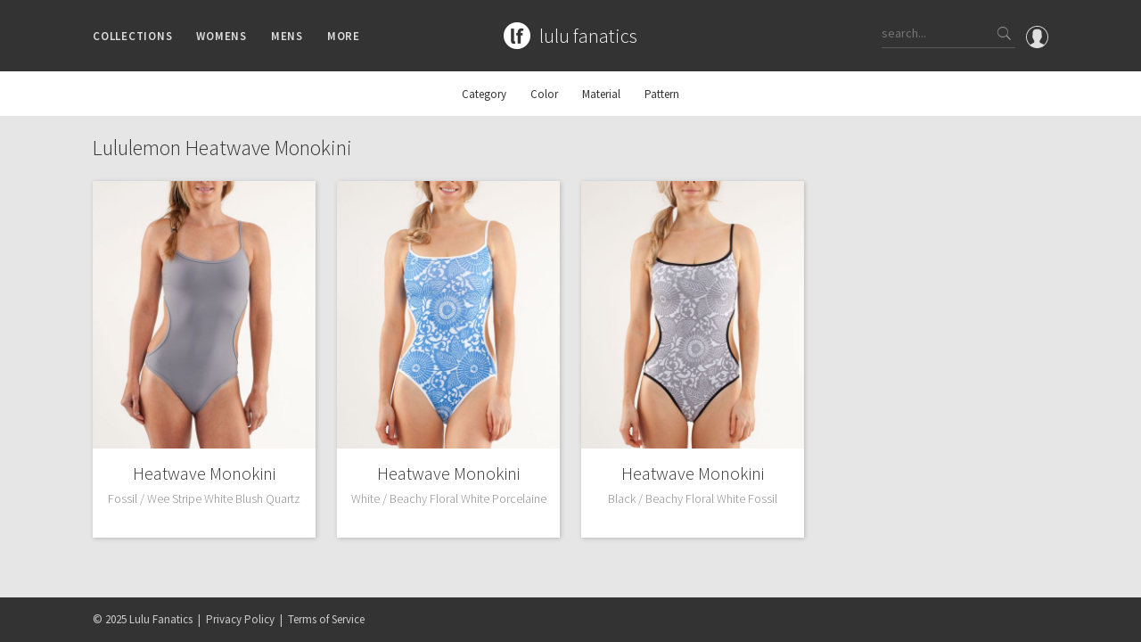

--- FILE ---
content_type: text/html; charset=utf-8
request_url: https://www.lulufanatics.com/collection/3011/lululemon-heatwave-monokini
body_size: 57946
content:
<!DOCTYPE html>
<html lang="en">
<head prefix="og: http://ogp.me/ns#">
	<meta charset="UTF-8">
	<title>Lululemon Heatwave Monokini - lulu fanatics</title>
	<meta name="viewport" content="width=device-width, initial-scale=1, maximum-scale=1.0, minimum-scale=1.0, user-scalable=no"/>
	<meta name="format-detection" content="telephone=no"/>
	<meta property="fb:app_id" content="432027313547318" />
	<meta property="og:title" content="Lululemon Heatwave Monokini - lulu fanatics"/>
	
	<meta property="og:site_name" content="lulu fanatics"/>
	<meta property="og:type" content="website"/>
	<meta property="og:image" content="https://storage.googleapis.com/lulu-fanatics/misc/fb-mark-only.jpg"/>
	
	
	
	<link rel="apple-touch-icon" sizes="57x57" href="/apple-icon-57x57.png">
	<link rel="apple-touch-icon" sizes="60x60" href="/apple-icon-60x60.png">
	<link rel="apple-touch-icon" sizes="72x72" href="/apple-icon-72x72.png">
	<link rel="apple-touch-icon" sizes="76x76" href="/apple-icon-76x76.png">
	<link rel="apple-touch-icon" sizes="114x114" href="/apple-icon-114x114.png">
	<link rel="apple-touch-icon" sizes="120x120" href="/apple-icon-120x120.png">
	<link rel="apple-touch-icon" sizes="144x144" href="/apple-icon-144x144.png">
	<link rel="apple-touch-icon" sizes="152x152" href="/apple-icon-152x152.png">
	<link rel="apple-touch-icon" sizes="180x180" href="/apple-icon-180x180.png">
	<link rel="icon" type="image/png" sizes="192x192"  href="/android-icon-192x192.png">
	<link rel="icon" type="image/png" sizes="32x32" href="/favicon-32x32.png">
	<link rel="icon" type="image/png" sizes="96x96" href="/favicon-96x96.png">
	<link rel="icon" type="image/png" sizes="16x16" href="/favicon-16x16.png">
	<link rel="manifest" href="/manifest.json">
	<meta name="msapplication-TileColor" content="#ffffff">
	<meta name="msapplication-TileImage" content="/ms-icon-144x144.png">
	<meta name="theme-color" content="#ffffff">
	
	<link rel="stylesheet" href="/styles/public.css.gz?v=4.3">
	<link href="https://fonts.googleapis.com/css?family=Source+Sans+Pro:200,300,400,600,700" rel="stylesheet">
	<script src="/js/public.min.js.gz?v=4.4"></script>
	<script>
    if (window.location.hash == '#_=_'){
      history.replaceState ? history.replaceState(null, null, window.location.href.split('#')[0]) : window.location.hash = '';
    }
  </script>
</head>
<body class="collection-page">

	<div id="fb-root"></div>
	<script>
		window.fbAsyncInit = function() {
			FB.Event.subscribe('xfbml.render', function(response){ 
				if ($('.fb-comment-container').length > 0) {
					$('.fb-comment-container').slideDown();
				}
			});
			
			FB.Event.subscribe('edge.create', function(targetUrl) {
				ga('send', 'social', 'Facebook', 'like', targetUrl);
			});
			FB.Event.subscribe('edge.remove', function(targetUrl) {
				ga('send', 'social', 'Facebook', 'unlike', targetUrl);
			});
			FB.Event.subscribe('comment.create', function(response) {
				ga('send', 'social', 'Facebook', 'add comment', response.href);
			});
			FB.Event.subscribe('comment.remove', function(response) {
				ga('send', 'social', 'Facebook', 'delete comment', response.href);
			});
		};

		(function(d, s, id) {
		var js, fjs = d.getElementsByTagName(s)[0];
		if (d.getElementById(id)) return;
		js = d.createElement(s); js.id = id;
		js.src = "//connect.facebook.net/en_US/sdk.js#xfbml=1&version=v2.6&appId=432027313547318";
		fjs.parentNode.insertBefore(js, fjs);
	}(document, 'script', 'facebook-jssdk'));
	</script>

	<div class="nav">
		<div class="container">
			<div class="left">
				<div class="ion-navicon hamburger hidden-md hidden-lg"></div>
				<ul class="menus hidden-xs hidden-sm">
					<li>Collections
						<div class="sub-menu">
							<div class="padding clearfix">
								<div class="container">
									<ul class="categories">
										<li>
											Families
											<ul class="sub_categories">
											
												<li><a href="/collection/2/lululemon-speed-shorts">Speed Short</a></li>
											
												<li><a href="/collection/1/lululemon-vinyasa-scarves">Vinyasa Scarf</a></li>
											
												<li><a href="/collection/3/lululemon-cool-racerback-tanks">Cool Racerback</a></li>
											
												<li><a href="/collection/4/lululemon-scuba-hoodies">Scuba Hoodie</a></li>
											
												<li><a href="/collection/24/lululemon-gratitude-wrap-collection">Gratitude Wrap</a></li>
											
												<li><a href="/collection/25/lululemon-tech-mesh-collection">Tech Mesh</a></li>
											
												<li><a href="/collection/26/lululemon-fleecy-keen-jackets-collection">Fleecy Keen Jacket</a></li>
											
												<li><a href="/collection/28/lululemon-tuck-and-flow-long-sleeves-collection">Tuck And Flow Long Sleeve</a></li>
											
											</ul>	
										</li>
										<li class="smaller">
											Prints
											<ul class="sub_categories">
											
												<li><a href="/collection/3301/lululemon-summer-haze-collection">Summer Haze</a></li>
											
												<li><a href="/collection/3224/lululemon-aerial-collection">Aerial</a></li>
											
												<li><a href="/collection/3238/lululemon-transition-multi-collection">Transition Multi</a></li>
											
												<li><a href="/collection/33/lululemon-strive-collection">Strive</a></li>
											
												<li><a href="/collection/12/lululemon-clouded-dreams-print-collection">Clouded Dreams</a></li>
											
												<li><a href="/collection/13/lululemon-dottie-tribe-collection">Dottie Tribe</a></li>
											
												<li><a href="/collection/14/lululemon-camo-collection">Camo</a></li>
											
												<li><a href="/collection/16/lululemon-paisley-collection">Paisley</a></li>
											
												<li><a href="/collection/17/lululemon-blooming-pixie-collection">Blooming Pixie </a></li>
											
												<li><a href="/collection/18/lululemon-secret-garden-collection">Secret Garden</a></li>
											
											</ul>	
										</li>
										<li class="smaller">
											More Prints
											<ul class="sub_categories">
											
												<li><a href="/collection/19/lululemon-beachscape-collection">Beachscape</a></li>
											
												<li><a href="/collection/3212/lululemon-star-crushed-collection">Star Crushed</a></li>
											
												<li><a href="/collection/20/lululemon-inky-floral-collection">Inky Floral</a></li>
											
												<li><a href="/collection/21/lululemon-midnight-bloom-collection">Midnight Bloom </a></li>
											
												<li><a href="/collection/22/lululemon-parallel-stripe-collection">Parallel Stripe</a></li>
											
												<li><a href="/collection/23/lululemon-green-bean-inkwell-collection">Green Bean/Inkwell</a></li>
											
												<li><a href="/collection/29/lululemon-quiet-stripe-collection">Quiet Stripe</a></li>
											
												<li><a href="/collection/30/lululemon-midnight-iris-collection">Midnight Iris</a></li>
											
												<li><a href="/collection/31/lululemon-shibori-collection">Shibori</a></li>
											
												<li><a href="/collection/32/lululemon-stained-glass-collection">Stained Glass</a></li>
											
											</ul>	
										</li>
										<li>
											Special Edition
											<ul class="sub_categories">
											
												<li><a href="/collection/8351/disney-x-lululemon">Disney x Lululemon</a></li>
											
												<li><a href="/collection/8405/lululemon-x-madhappy-collection">Lululemon x Madhappy</a></li>
											
												<li><a href="/collection/8414/lululemon-seawheeze-2022-collection">Seawheeze 2022</a></li>
											
												<li><a href="/collection/6651/lululemon-seawheeze-2021-collection">Seawheeze 2021</a></li>
											
												<li><a href="/collection/6115/lululemon-seawheeze-2020-collection">Seawheeze 2020</a></li>
											
												<li><a href="/collection/4725/lululemon-seawheeze-2018">Seawheeze 2018</a></li>
											
												<li><a href="/collection/3382/lululemon-seawheeze-2017-collection">Seawheeze 2017</a></li>
											
												<li><a href="/collection/3438/lululemon-seawheeze-2016-collection">Seawheeze 2016</a></li>
											
												<li><a href="/collection/3439/lululemon-seawheeze-2015-collection">Seawheeze 2015</a></li>
											
												<li><a href="/collection/3440/lululemon-seawheeze-2014-collection">Seawheeze 2014</a></li>
											
												<li><a href="/collection/3441/lululemon-seawheeze-2013-collection">Seawheeze 2013</a></li>
											
												<li><a href="/collection/5/lululemon-seawheeze-collection">Seawheeze 2012</a></li>
											
												<li><a href="/collection/6/lululemon-wanderlust-collection">Wanderlust</a></li>
											
												<li><a href="/collection/9/lululemon-2016-canadian-olympic-volleyball-gear">2016 Olympics</a></li>
											
												<li><a href="/collection/27/lululemon-reflective-splatter-collection">Reflective Splatter</a></li>
											
												<li><a href="/collection/3133/lululemon-lights-out-collection">Lights Out</a></li>
											
												<li><a href="/collection/5025/lululemon-lunar-new-year-2019">Lunar New Year 2019</a></li>
											
												<li><a href="/collection/5791/lululemon-lunar-new-year-2020">Lunar New Year 2020</a></li>
											
												<li><a href="/collection/6351/lululemon-lunar-new-year-2021">Lunar New Year 2021</a></li>
											
												<li><a href="/collection/6928/lululemon-lunar-new-year-2022">Lunar New Year 2022</a></li>
											
												<li><a href="/collection/8408/lululemon-lunar-new-year-2023">Lunar New Year 2023</a></li>
											
												<li><a href="/collection/8409/lululemon-lunar-new-year-2024">Lunar New Year 2024</a></li>
											
												<li><a href="/collection/8629/lululemon-lunar-new-year-2025">Lunar New Year 2025</a></li>
											
												<li><a href="/collection/3335/lululemon-taryn-toomey-collection">Taryn Toomey Collection</a></li>
											
												<li><a href="/collection/5427/lululemon-x-barrys">X Barry&#39;s</a></li>
											
												<li><a href="/collection/9097/lululemon-x-so-youn-lee-collection">Lululemon x So Youn Lee</a></li>
											
												<li><a href="/collection/4781/lululemon-royal-ballet-collection">Royal Ballet Collection</a></li>
											
												<li><a href="/collection/5821/lululemon-x-robert-geller">Lululemon X Robert Geller</a></li>
											
												<li><a href="/collection/5579/lululemon-x-roksanda">X Roksanda</a></li>
											
												<li><a href="/collection/3304/lululemon-2017-la-marathon-capsule">LA Marathon</a></li>
											
											</ul>	
										</li>
										<li>
											OMG
											<ul class="sub_categories">
												<li><a href="/whats-new">What's New</a></li>
												<li><a href="/latest-price-changes">Latest Price Changes</a></li>
											
												<li><a href="/collection/8/lululemon-unicorn-collection">Unicorns</a></li>
											
												<li><a href="/collection/15/lululemon-worst-items-ever">WTF</a></li>
											
											</ul>	
										</li>
									</ul>
								</div>
							</div>
						</div>
					</li>
					<li>Womens
						<div class="sub-menu">
							<div class="padding clearfix">
								<div class="container">
									<ul class="categories">
									
										<li>
											Tops
											<ul class="sub_categories">
											
												<li><a href="/category/5/sports-bras">Sports Bras</a></li>
											
												<li><a href="/category/6/tanks">Tanks</a></li>
											
												<li><a href="/category/7/short-sleeves">Short Sleeves</a></li>
											
												<li><a href="/category/8/long-sleeves">Long Sleeves</a></li>
											
												<li><a href="/category/9/hoodies">Hoodies</a></li>
											
												<li><a href="/category/10/jackets">Jackets</a></li>
											
												<li><a href="/category/34/sweaters-+-wraps">Sweaters + Wraps</a></li>
											
												<li><a href="/category/11/dresses-+-onesies">Dresses + Onesies</a></li>
											
												<li><a href="/category/12/vests">Vests</a></li>
											
												<li><a href="/category/13/swim-tops">Swim Tops</a></li>
											
											</ul>	
										</li>
									
										<li>
											Bottoms
											<ul class="sub_categories">
											
												<li><a href="/category/27/shorts">Shorts</a></li>
											
												<li><a href="/category/28/skirts">Skirts</a></li>
											
												<li><a href="/category/29/crops">Crops</a></li>
											
												<li><a href="/category/30/7-8-pants">7/8 Pants</a></li>
											
												<li><a href="/category/31/pants">Pants</a></li>
											
												<li><a href="/category/32/swim-bottoms">Swim Bottoms</a></li>
											
												<li><a href="/category/33/underwear">Underwear</a></li>
											
											</ul>	
										</li>
									
										<li>
											Accessories
											<ul class="sub_categories">
											
												<li><a href="/category/21/mats-+-props">Mats + Props</a></li>
											
												<li><a href="/category/22/bags">Bags</a></li>
											
												<li><a href="/category/23/headbands-+-hats">Headbands + Hats</a></li>
											
												<li><a href="/category/24/scarves">Scarves</a></li>
											
												<li><a href="/category/25/socks">Socks</a></li>
											
												<li><a href="/category/83/shoes">Shoes</a></li>
											
												<li><a href="/category/26/water-bottles">Water Bottles</a></li>
											
												<li><a href="/category/35/other">Other</a></li>
											
											</ul>	
										</li>
									
									</ul>
								</div>
							</div>
						</div>
					</li>
					<li>Mens
						<div class="sub-menu">
							<div class="padding clearfix">
								<div class="container">
									<ul class="categories">
									
										<li>
											Tops
											<ul class="sub_categories">
											
												<li><a href="/category/43/mens-tanks">Tanks</a></li>
											
												<li><a href="/category/44/mens-short-sleeves">Short Sleeves</a></li>
											
												<li><a href="/category/45/mens-long-sleeves">Long Sleeves</a></li>
											
												<li><a href="/category/46/mens-jackets-+-hoodies">Jackets + Hoodies</a></li>
											
												<li><a href="/category/84/mens-vests">Vests</a></li>
											
												<li><a href="/category/85/mens-swim-tops">Swim Tops</a></li>
											
												<li><a href="/category/87/mens-sweaters">Sweaters</a></li>
											
											</ul>	
										</li>
									
										<li>
											Bottoms
											<ul class="sub_categories">
											
												<li><a href="/category/47/mens-pants">Pants</a></li>
											
												<li><a href="/category/49/mens-joggers">Joggers</a></li>
											
												<li><a href="/category/48/mens-shorts">Shorts</a></li>
											
												<li><a href="/category/50/mens-tights">Tights</a></li>
											
												<li><a href="/category/86/mens-swim-bottoms">Swim Bottoms</a></li>
											
											</ul>	
										</li>
									
										<li>
											Accessories
											<ul class="sub_categories">
											
												<li><a href="/category/51/mens-bags">Bags</a></li>
											
												<li><a href="/category/52/mens-yoga-mats-+-props">Yoga Mats + Props</a></li>
											
												<li><a href="/category/53/mens-scarves-+-gloves">Scarves + Gloves</a></li>
											
												<li><a href="/category/54/mens-socks-+-underwear">Socks + Underwear</a></li>
											
												<li><a href="/category/55/mens-water-bottles">Water Bottles</a></li>
											
												<li><a href="/category/56/mens-hats">Hats</a></li>
											
												<li><a href="/category/82/mens-shoes">Shoes</a></li>
											
												<li><a href="/category/57/mens-other">Other</a></li>
											
											</ul>	
										</li>
									
									</ul>
								</div>
							</div>
						</div>
					</li>
					<li>More
						<div class="sub-menu">
							<div class="padding clearfix">
								<div class="container">
									<ul class="categories">
										<li>
											Guides
											<ul class="sub_categories">
												<li><a href="/guide/1/lululemon-crb-size-guide">CRB Size Guide</a></li>
											</ul>	
										</li>
										<li>
											Articles
											<ul class="sub_categories">
												<li><a href="/article/1/ivivva-village-chill-scarf-vs-lululemon-vinyasa-scarf">Chill vs Vinyasa</a></li>
												<li><a href="/article/2/vinyasas-101-everything-youve-wanted-to-know-about-lululemon-vinyasas-and-more">Vinyasas 101</a></li>
											</ul>
										</li>
										<li>
											Contribute
											<ul class="sub_categories">
												<li><a href="/submit-a-product">Submit a Product</a></li>
											</ul>	
										</li>
										<li>
											About
											<ul class="sub_categories">
												<li><a href="/about">Meet Kym</a></li>
												<li><a href="/contact">Get In Touch</a></li>
											</ul>	
										</li>										
									</ul>
								</div>
							</div>
						</div>
					</li>
				</ul>
			</div>
			<div class="middle">
				<div class="logo-block">
					<a href="/"><div class="logo"></div></a>
					<div class="logo-text"><a href="/">
						<h1>lulu fanatics</h1>
					</a></div>
				</div>
			</div>
			<div class="right">
			  <a href="/signin"><div class="profile">
			    <svg xmlns="http://www.w3.org/2000/svg" viewBox="0 0 55 55"><path d="M55 27.5C55 12.337 42.663 0 27.5 0S0 12.337 0 27.5c0 8.01 3.444 15.228 8.926 20.258l-.026.023.892.753c.058.05.12.09.18.137.473.393.964.766 1.464 1.127.162.117.324.234.49.348.533.368 1.08.717 1.64 1.048.123.072.246.142.37.212.612.35 1.238.678 1.88.98l.14.064c2.09.97 4.32 1.683 6.652 2.104l.184.033c.724.125 1.456.225 2.197.292.09.007.18.012.27.02.738.06 1.484.1 2.24.1.75 0 1.488-.04 2.222-.098.093-.008.186-.013.28-.02.734-.068 1.46-.165 2.177-.288l.186-.034c2.297-.412 4.495-1.11 6.557-2.055.076-.035.153-.068.23-.104.616-.29 1.22-.602 1.81-.935.147-.083.293-.167.44-.253.537-.317 1.066-.648 1.58-1 .185-.126.366-.26.55-.39.438-.317.87-.643 1.288-.984.094-.075.194-.14.285-.217l.915-.763-.027-.023C51.523 42.802 55 35.55 55 27.5zm-53 0C2 13.44 13.44 2 27.5 2S53 13.44 53 27.5c0 7.577-3.325 14.39-8.59 19.063-.293-.203-.59-.385-.892-.537l-8.467-4.233c-.76-.38-1.23-1.144-1.23-1.993v-2.957c.195-.242.402-.516.616-.817 1.096-1.548 1.975-3.27 2.616-5.123 1.267-.602 2.085-1.864 2.085-3.29V24.07c0-.868-.318-1.71-.887-2.37v-4.667c.052-.52.236-3.448-1.883-5.864C34.524 9.064 31.54 8 27.5 8s-7.024 1.065-8.867 3.168c-2.12 2.416-1.935 5.346-1.883 5.864V21.7c-.568.66-.887 1.5-.887 2.368v3.545c0 1.1.494 2.128 1.34 2.82.81 3.174 2.477 5.576 3.093 6.39v2.894c0 .816-.445 1.566-1.162 1.958l-7.907 4.313c-.252.137-.502.297-.752.476C5.275 41.792 2 35.022 2 27.5z"/></svg>			    
			  </div></a>
				<div class="search hidden-xs">
					<input type="text" class="search-input" placeholder="search...">
					<div class="button ion-ios-search search-button"></div>
				</div>
				<div class="ion-ios-search mobile-search hidden-sm hidden-md hidden-lg"></div>				
			</div>
		</div>
	</div>
	
	<div class="mobile-menu hidden-md hidden-lg">
		<div class="scroller">
			<ul>
				<li><a href="/">Home</a></li>
				<li><a href="#" class="has-submenu">Collections <i class="ion-ios-arrow-down"></i></a>
					<ul>
						<li><a href="/whats-new">What's New</a></li>
						<li><a href="/latest-price-changes">Latest Price Changes</a></li>
						
							<li><a href="/collection/2/lululemon-speed-shorts">Speed Short</a></li>
						
							<li><a href="/collection/1/lululemon-vinyasa-scarves">Vinyasa Scarf</a></li>
						
							<li><a href="/collection/3/lululemon-cool-racerback-tanks">Cool Racerback</a></li>
						
							<li><a href="/collection/4/lululemon-scuba-hoodies">Scuba Hoodie</a></li>
						
							<li><a href="/collection/24/lululemon-gratitude-wrap-collection">Gratitude Wrap</a></li>
						
							<li><a href="/collection/25/lululemon-tech-mesh-collection">Tech Mesh</a></li>
						
							<li><a href="/collection/26/lululemon-fleecy-keen-jackets-collection">Fleecy Keen Jacket</a></li>
						
							<li><a href="/collection/28/lululemon-tuck-and-flow-long-sleeves-collection">Tuck And Flow Long Sleeve</a></li>
						
						
							<li><a href="/collection/3301/lululemon-summer-haze-collection">Summer Haze</a></li>
						
							<li><a href="/collection/3224/lululemon-aerial-collection">Aerial</a></li>
						
							<li><a href="/collection/3238/lululemon-transition-multi-collection">Transition Multi</a></li>
						
							<li><a href="/collection/33/lululemon-strive-collection">Strive</a></li>
						
							<li><a href="/collection/12/lululemon-clouded-dreams-print-collection">Clouded Dreams</a></li>
						
							<li><a href="/collection/13/lululemon-dottie-tribe-collection">Dottie Tribe</a></li>
						
							<li><a href="/collection/14/lululemon-camo-collection">Camo</a></li>
						
							<li><a href="/collection/16/lululemon-paisley-collection">Paisley</a></li>
						
							<li><a href="/collection/17/lululemon-blooming-pixie-collection">Blooming Pixie </a></li>
						
							<li><a href="/collection/18/lululemon-secret-garden-collection">Secret Garden</a></li>
						
							<li><a href="/collection/19/lululemon-beachscape-collection">Beachscape</a></li>
						
							<li><a href="/collection/3212/lululemon-star-crushed-collection">Star Crushed</a></li>
						
							<li><a href="/collection/20/lululemon-inky-floral-collection">Inky Floral</a></li>
						
							<li><a href="/collection/21/lululemon-midnight-bloom-collection">Midnight Bloom </a></li>
						
							<li><a href="/collection/22/lululemon-parallel-stripe-collection">Parallel Stripe</a></li>
						
							<li><a href="/collection/23/lululemon-green-bean-inkwell-collection">Green Bean/Inkwell</a></li>
						
							<li><a href="/collection/29/lululemon-quiet-stripe-collection">Quiet Stripe</a></li>
						
							<li><a href="/collection/30/lululemon-midnight-iris-collection">Midnight Iris</a></li>
						
							<li><a href="/collection/31/lululemon-shibori-collection">Shibori</a></li>
						
							<li><a href="/collection/32/lululemon-stained-glass-collection">Stained Glass</a></li>
						
						
							<li><a href="/collection/8351/disney-x-lululemon">Disney x Lululemon</a></li>
						
							<li><a href="/collection/8405/lululemon-x-madhappy-collection">Lululemon x Madhappy</a></li>
						
							<li><a href="/collection/8414/lululemon-seawheeze-2022-collection">Seawheeze 2022</a></li>
						
							<li><a href="/collection/6651/lululemon-seawheeze-2021-collection">Seawheeze 2021</a></li>
						
							<li><a href="/collection/6115/lululemon-seawheeze-2020-collection">Seawheeze 2020</a></li>
						
							<li><a href="/collection/4725/lululemon-seawheeze-2018">Seawheeze 2018</a></li>
						
							<li><a href="/collection/3382/lululemon-seawheeze-2017-collection">Seawheeze 2017</a></li>
						
							<li><a href="/collection/3438/lululemon-seawheeze-2016-collection">Seawheeze 2016</a></li>
						
							<li><a href="/collection/3439/lululemon-seawheeze-2015-collection">Seawheeze 2015</a></li>
						
							<li><a href="/collection/3440/lululemon-seawheeze-2014-collection">Seawheeze 2014</a></li>
						
							<li><a href="/collection/3441/lululemon-seawheeze-2013-collection">Seawheeze 2013</a></li>
						
							<li><a href="/collection/5/lululemon-seawheeze-collection">Seawheeze 2012</a></li>
						
							<li><a href="/collection/6/lululemon-wanderlust-collection">Wanderlust</a></li>
						
							<li><a href="/collection/9/lululemon-2016-canadian-olympic-volleyball-gear">2016 Olympics</a></li>
						
							<li><a href="/collection/27/lululemon-reflective-splatter-collection">Reflective Splatter</a></li>
						
							<li><a href="/collection/3133/lululemon-lights-out-collection">Lights Out</a></li>
						
							<li><a href="/collection/5025/lululemon-lunar-new-year-2019">Lunar New Year 2019</a></li>
						
							<li><a href="/collection/5791/lululemon-lunar-new-year-2020">Lunar New Year 2020</a></li>
						
							<li><a href="/collection/6351/lululemon-lunar-new-year-2021">Lunar New Year 2021</a></li>
						
							<li><a href="/collection/6928/lululemon-lunar-new-year-2022">Lunar New Year 2022</a></li>
						
							<li><a href="/collection/8408/lululemon-lunar-new-year-2023">Lunar New Year 2023</a></li>
						
							<li><a href="/collection/8409/lululemon-lunar-new-year-2024">Lunar New Year 2024</a></li>
						
							<li><a href="/collection/8629/lululemon-lunar-new-year-2025">Lunar New Year 2025</a></li>
						
							<li><a href="/collection/3335/lululemon-taryn-toomey-collection">Taryn Toomey Collection</a></li>
						
							<li><a href="/collection/5427/lululemon-x-barrys">X Barry&#39;s</a></li>
						
							<li><a href="/collection/9097/lululemon-x-so-youn-lee-collection">Lululemon x So Youn Lee</a></li>
						
							<li><a href="/collection/4781/lululemon-royal-ballet-collection">Royal Ballet Collection</a></li>
						
							<li><a href="/collection/5821/lululemon-x-robert-geller">Lululemon X Robert Geller</a></li>
						
							<li><a href="/collection/5579/lululemon-x-roksanda">X Roksanda</a></li>
						
							<li><a href="/collection/3304/lululemon-2017-la-marathon-capsule">LA Marathon</a></li>
						
						
							<li><a href="/collection/8/lululemon-unicorn-collection">Unicorns</a></li>
						
							<li><a href="/collection/15/lululemon-worst-items-ever">WTF</a></li>
						
					</ul>
				</li>
				<li><a href="#" class="has-submenu">Womens <i class="ion-ios-arrow-down"></i></a>
					<ul>
					
						<li><a href="#" class="has-submenu">Tops <i class="ion-ios-arrow-down"></i></a>
							<ul class="deep">
							
								<li><a href="/category/5/sports-bras">Sports Bras</a></li>
							
								<li><a href="/category/6/tanks">Tanks</a></li>
							
								<li><a href="/category/7/short-sleeves">Short Sleeves</a></li>
							
								<li><a href="/category/8/long-sleeves">Long Sleeves</a></li>
							
								<li><a href="/category/9/hoodies">Hoodies</a></li>
							
								<li><a href="/category/10/jackets">Jackets</a></li>
							
								<li><a href="/category/34/sweaters-+-wraps">Sweaters + Wraps</a></li>
							
								<li><a href="/category/11/dresses-+-onesies">Dresses + Onesies</a></li>
							
								<li><a href="/category/12/vests">Vests</a></li>
							
								<li><a href="/category/13/swim-tops">Swim Tops</a></li>
							
							</ul>	
						</li>
					
						<li><a href="#" class="has-submenu">Bottoms <i class="ion-ios-arrow-down"></i></a>
							<ul class="deep">
							
								<li><a href="/category/27/shorts">Shorts</a></li>
							
								<li><a href="/category/28/skirts">Skirts</a></li>
							
								<li><a href="/category/29/crops">Crops</a></li>
							
								<li><a href="/category/30/7-8-pants">7/8 Pants</a></li>
							
								<li><a href="/category/31/pants">Pants</a></li>
							
								<li><a href="/category/32/swim-bottoms">Swim Bottoms</a></li>
							
								<li><a href="/category/33/underwear">Underwear</a></li>
							
							</ul>	
						</li>
					
						<li><a href="#" class="has-submenu">Accessories <i class="ion-ios-arrow-down"></i></a>
							<ul class="deep">
							
								<li><a href="/category/21/mats-+-props">Mats + Props</a></li>
							
								<li><a href="/category/22/bags">Bags</a></li>
							
								<li><a href="/category/23/headbands-+-hats">Headbands + Hats</a></li>
							
								<li><a href="/category/24/scarves">Scarves</a></li>
							
								<li><a href="/category/25/socks">Socks</a></li>
							
								<li><a href="/category/83/shoes">Shoes</a></li>
							
								<li><a href="/category/26/water-bottles">Water Bottles</a></li>
							
								<li><a href="/category/35/other">Other</a></li>
							
							</ul>	
						</li>
					
					</ul>
				</li>
				<li><a href="#" class="has-submenu">Mens <i class="ion-ios-arrow-down"></i></a>
					<ul>
					
						<li><a href="#" class="has-submenu">Tops <i class="ion-ios-arrow-down"></i></a>
							<ul class="deep">
							
								<li><a href="/category/43/mens-tanks">Tanks</a></li>
							
								<li><a href="/category/44/mens-short-sleeves">Short Sleeves</a></li>
							
								<li><a href="/category/45/mens-long-sleeves">Long Sleeves</a></li>
							
								<li><a href="/category/46/mens-jackets-+-hoodies">Jackets + Hoodies</a></li>
							
								<li><a href="/category/84/mens-vests">Vests</a></li>
							
								<li><a href="/category/85/mens-swim-tops">Swim Tops</a></li>
							
								<li><a href="/category/87/mens-sweaters">Sweaters</a></li>
							
							</ul>	
						</li>
					
						<li><a href="#" class="has-submenu">Bottoms <i class="ion-ios-arrow-down"></i></a>
							<ul class="deep">
							
								<li><a href="/category/47/mens-pants">Pants</a></li>
							
								<li><a href="/category/49/mens-joggers">Joggers</a></li>
							
								<li><a href="/category/48/mens-shorts">Shorts</a></li>
							
								<li><a href="/category/50/mens-tights">Tights</a></li>
							
								<li><a href="/category/86/mens-swim-bottoms">Swim Bottoms</a></li>
							
							</ul>	
						</li>
					
						<li><a href="#" class="has-submenu">Accessories <i class="ion-ios-arrow-down"></i></a>
							<ul class="deep">
							
								<li><a href="/category/51/mens-bags">Bags</a></li>
							
								<li><a href="/category/52/mens-yoga-mats-+-props">Yoga Mats + Props</a></li>
							
								<li><a href="/category/53/mens-scarves-+-gloves">Scarves + Gloves</a></li>
							
								<li><a href="/category/54/mens-socks-+-underwear">Socks + Underwear</a></li>
							
								<li><a href="/category/55/mens-water-bottles">Water Bottles</a></li>
							
								<li><a href="/category/56/mens-hats">Hats</a></li>
							
								<li><a href="/category/82/mens-shoes">Shoes</a></li>
							
								<li><a href="/category/57/mens-other">Other</a></li>
							
							</ul>	
						</li>
					
					</ul>
				</li>
				<li><a href="#" class="has-submenu">Guides <i class="ion-ios-arrow-down"></i></a>
					<ul>
						<li><a href="/guide/1/lululemon-crb-size-guide">CRB Size Guide</a></li>
					</ul>
				</li>
				<li><a href="#" class="has-submenu">Articles <i class="ion-ios-arrow-down"></i></a>
					<ul>
						<li><a href="/article/1/ivivva-village-chill-scarf-vs-lululemon-vinyasa-scarf">Chill vs Vinyasa</a></li>
						<li><a href="/article/2/vinyasas-101-everything-youve-wanted-to-know-about-lululemon-vinyasas-and-more">Vinyasas 101</a></li>
					</ul>
				</li>
				<li><a href="/submit-a-product">Submit a Product</a></li>
				<li><a href="/about">About</a></li>
				<li><a href="/contact">Contact</a></li>
			</ul>
		</div>
	</div>
	
	<div class="search-bar hidden-sm hidden-md hidden-lg">
		<div class="search mobile">
			<input type="text" class="search-input" id="mobile_search_input" placeholder="What are you looking for?">
			<div class="button ion-ios-search search-button"></div>
		</div>
		<div class="search-instructions">
			<p>You can search any combination of name, color or print<p>
			<p>...or search by an exact item number.</p>
			<p class="examples-title">for example</p>
			<p class="example">ghost herringbone vinyasa</p>
			<p class="example">blooming pixie</p>
			<p class="example">red tank</p>
			<p class="example">W7578S</p>
		</div>
	</div>
	
	<div class="overlay"></div>
	
	
	<div class="filter-bar">
		<div class="container">
			<ul>
			
				<li>
					Category
					<div class="sub-menu">
						<div class="padding clearfix">
							<ul class="filter-list">
								<li class="active"><a href="#" data-filter="">All</a></li>
								
									
										<li style="float: none; clear: both; padding-top: 15px !important; font-weight: bold;">Womens</li>
										
											<li data-name="Category"><a href="#" data-filter=".category-womens-7-8-pants">7/8 Pants</a></li>
										
											<li data-name="Category"><a href="#" data-filter=".category-womens-accessories">Accessories</a></li>
										
											<li data-name="Category"><a href="#" data-filter=".category-womens-bags">Bags</a></li>
										
											<li data-name="Category"><a href="#" data-filter=".category-womens-bottoms">Bottoms</a></li>
										
											<li data-name="Category"><a href="#" data-filter=".category-womens-crops">Crops</a></li>
										
											<li data-name="Category"><a href="#" data-filter=".category-womens-dresses-onesies">Dresses + Onesies</a></li>
										
											<li data-name="Category"><a href="#" data-filter=".category-womens-headbands-hats">Headbands + Hats</a></li>
										
											<li data-name="Category"><a href="#" data-filter=".category-womens-hoodies">Hoodies</a></li>
										
											<li data-name="Category"><a href="#" data-filter=".category-womens-jackets">Jackets</a></li>
										
											<li data-name="Category"><a href="#" data-filter=".category-womens-long-sleeves">Long Sleeves</a></li>
										
											<li data-name="Category"><a href="#" data-filter=".category-womens-mats-props">Mats + Props</a></li>
										
											<li data-name="Category"><a href="#" data-filter=".category-womens-other">Other</a></li>
										
											<li data-name="Category"><a href="#" data-filter=".category-womens-pants">Pants</a></li>
										
											<li data-name="Category"><a href="#" data-filter=".category-womens-scarves">Scarves</a></li>
										
											<li data-name="Category"><a href="#" data-filter=".category-womens-shoes">Shoes</a></li>
										
											<li data-name="Category"><a href="#" data-filter=".category-womens-short-sleeves">Short Sleeves</a></li>
										
											<li data-name="Category"><a href="#" data-filter=".category-womens-shorts">Shorts</a></li>
										
											<li data-name="Category"><a href="#" data-filter=".category-womens-skirts">Skirts</a></li>
										
											<li data-name="Category"><a href="#" data-filter=".category-womens-socks">Socks</a></li>
										
											<li data-name="Category"><a href="#" data-filter=".category-womens-sports-bras">Sports Bras</a></li>
										
											<li data-name="Category"><a href="#" data-filter=".category-womens-sweaters-wraps">Sweaters + Wraps</a></li>
										
											<li data-name="Category"><a href="#" data-filter=".category-womens-swim-bottoms">Swim Bottoms</a></li>
										
											<li data-name="Category"><a href="#" data-filter=".category-womens-swim-tops">Swim Tops</a></li>
										
											<li data-name="Category"><a href="#" data-filter=".category-womens-tanks">Tanks</a></li>
										
											<li data-name="Category"><a href="#" data-filter=".category-womens-tops">Tops</a></li>
										
											<li data-name="Category"><a href="#" data-filter=".category-womens-underwear">Underwear</a></li>
										
											<li data-name="Category"><a href="#" data-filter=".category-womens-vests">Vests</a></li>
										
											<li data-name="Category"><a href="#" data-filter=".category-womens-water-bottles">Water Bottles</a></li>
										
									

									
								
							</ul>
						</div>
					</div>
				</li>
			
				<li>
					Color
					<div class="sub-menu">
						<div class="padding clearfix">
							<ul class="filter-list">
								<li class="active"><a href="#" data-filter="">All</a></li>
								
										<li data-name="Color"><a href="#" data-filter=".color-beige">Beige</a></li>
								
										<li data-name="Color"><a href="#" data-filter=".color-black">Black</a></li>
								
										<li data-name="Color"><a href="#" data-filter=".color-blue">Blue</a></li>
								
										<li data-name="Color"><a href="#" data-filter=".color-brown">Brown</a></li>
								
										<li data-name="Color"><a href="#" data-filter=".color-coral">Coral</a></li>
								
										<li data-name="Color"><a href="#" data-filter=".color-fucschia">Fucschia</a></li>
								
										<li data-name="Color"><a href="#" data-filter=".color-gold">Gold</a></li>
								
										<li data-name="Color"><a href="#" data-filter=".color-green">Green</a></li>
								
										<li data-name="Color"><a href="#" data-filter=".color-grey">Grey</a></li>
								
										<li data-name="Color"><a href="#" data-filter=".color-maroon">Maroon</a></li>
								
										<li data-name="Color"><a href="#" data-filter=".color-navy">Navy</a></li>
								
										<li data-name="Color"><a href="#" data-filter=".color-nude">Nude</a></li>
								
										<li data-name="Color"><a href="#" data-filter=".color-orange">Orange</a></li>
								
										<li data-name="Color"><a href="#" data-filter=".color-pink">Pink</a></li>
								
										<li data-name="Color"><a href="#" data-filter=".color-purple">Purple</a></li>
								
										<li data-name="Color"><a href="#" data-filter=".color-red">Red</a></li>
								
										<li data-name="Color"><a href="#" data-filter=".color-silver">Silver</a></li>
								
										<li data-name="Color"><a href="#" data-filter=".color-teal">Teal</a></li>
								
										<li data-name="Color"><a href="#" data-filter=".color-turquoise">Turquoise</a></li>
								
										<li data-name="Color"><a href="#" data-filter=".color-white-off-white">White/Off White</a></li>
								
										<li data-name="Color"><a href="#" data-filter=".color-yellow">Yellow</a></li>
								
							</ul>
						</div>
					</div>
				</li>
			
				<li>
					Material
					<div class="sub-menu">
						<div class="padding clearfix">
							<ul class="filter-list">
								<li class="active"><a href="#" data-filter="">All</a></li>
								
										<li data-name="Material"><a href="#" data-filter=".material-all-luxtreme">All Luxtreme</a></li>
								
										<li data-name="Material"><a href="#" data-filter=".material-aquelu">Aquelu</a></li>
								
										<li data-name="Material"><a href="#" data-filter=".material-ascent">Ascent</a></li>
								
										<li data-name="Material"><a href="#" data-filter=".material-bamboo-rayon">Bamboo Rayon</a></li>
								
										<li data-name="Material"><a href="#" data-filter=".material-beechlu">Beechlu</a></li>
								
										<li data-name="Material"><a href="#" data-filter=".material-boolux">Boolux</a></li>
								
										<li data-name="Material"><a href="#" data-filter=".material-brushed-luon">Brushed Luon</a></li>
								
										<li data-name="Material"><a href="#" data-filter=".material-brushed-power-luxtreme">Brushed Power Luxtreme</a></li>
								
										<li data-name="Material"><a href="#" data-filter=".material-brushed-power-luxtreme-interlock">Brushed Power Luxtreme Interlock</a></li>
								
										<li data-name="Material"><a href="#" data-filter=".material-burnout">Burnout</a></li>
								
										<li data-name="Material"><a href="#" data-filter=".material-cashlux">Cashlux</a></li>
								
										<li data-name="Material"><a href="#" data-filter=".material-cashlu-">Cashlu™</a></li>
								
										<li data-name="Material"><a href="#" data-filter=".material-cashmere">Cashmere</a></li>
								
										<li data-name="Material"><a href="#" data-filter=".material-circle-mesh">Circle Mesh</a></li>
								
										<li data-name="Material"><a href="#" data-filter=".material-cire">Cire</a></li>
								
										<li data-name="Material"><a href="#" data-filter=".material-cire-puffy">Cire Puffy</a></li>
								
										<li data-name="Material"><a href="#" data-filter=".material-commuter-stretch-woven">Commuter Stretch Woven</a></li>
								
										<li data-name="Material"><a href="#" data-filter=".material-coolmax">COOLMAX</a></li>
								
										<li data-name="Material"><a href="#" data-filter=".material-cotton">Cotton</a></li>
								
										<li data-name="Material"><a href="#" data-filter=".material-cotton-fleece">Cotton Fleece</a></li>
								
										<li data-name="Material"><a href="#" data-filter=".material-cotton-modal">Cotton Modal</a></li>
								
										<li data-name="Material"><a href="#" data-filter=".material-cotton-terry">Cotton Terry</a></li>
								
										<li data-name="Material"><a href="#" data-filter=".material-cupro">Cupro</a></li>
								
										<li data-name="Material"><a href="#" data-filter=".material-denim-luon">Denim Luon</a></li>
								
										<li data-name="Material"><a href="#" data-filter=".material-esca">Esca</a></li>
								
										<li data-name="Material"><a href="#" data-filter=".material-everlux">Everlux</a></li>
								
										<li data-name="Material"><a href="#" data-filter=".material-fleece">Fleece</a></li>
								
										<li data-name="Material"><a href="#" data-filter=".material-fleece-velour">Fleece/Velour</a></li>
								
										<li data-name="Material"><a href="#" data-filter=".material-french-terry">French Terry</a></li>
								
										<li data-name="Material"><a href="#" data-filter=".material-full-on-luon">Full-On® Luon</a></li>
								
										<li data-name="Material"><a href="#" data-filter=".material-full-on-luxtreme">Full-On® Luxtreme</a></li>
								
										<li data-name="Material"><a href="#" data-filter=".material-glyde">Glyde</a></li>
								
										<li data-name="Material"><a href="#" data-filter=".material-glyde-light">Glyde Light</a></li>
								
										<li data-name="Material"><a href="#" data-filter=".material-glyde-softshell">Glyde Softshell</a></li>
								
										<li data-name="Material"><a href="#" data-filter=".material-glyde-ultra">Glyde Ultra</a></li>
								
										<li data-name="Material"><a href="#" data-filter=".material-glyde-waterproof">Glyde Waterproof</a></li>
								
										<li data-name="Material"><a href="#" data-filter=".material-goose-down">Goose Down</a></li>
								
										<li data-name="Material"><a href="#" data-filter=".material-gradient-mesh">Gradient Mesh</a></li>
								
										<li data-name="Material"><a href="#" data-filter=".material-iluminate">iLuminate</a></li>
								
										<li data-name="Material"><a href="#" data-filter=".material-interlock-power-luxtreme">Interlock Power Luxtreme</a></li>
								
										<li data-name="Material"><a href="#" data-filter=".material-jacquard-mesh">Jacquard Mesh</a></li>
								
										<li data-name="Material"><a href="#" data-filter=".material-jersey">Jersey</a></li>
								
										<li data-name="Material"><a href="#" data-filter=".material-knit">Knit</a></li>
								
										<li data-name="Material"><a href="#" data-filter=".material-light-cotton-terry">Light Cotton Terry</a></li>
								
										<li data-name="Material"><a href="#" data-filter=".material-lightweight-fleece">Lightweight Fleece</a></li>
								
										<li data-name="Material"><a href="#" data-filter=".material-lullure">Lullure</a></li>
								
										<li data-name="Material"><a href="#" data-filter=".material-luon">Luon</a></li>
								
										<li data-name="Material"><a href="#" data-filter=".material-luon-light">Luon Light</a></li>
								
										<li data-name="Material"><a href="#" data-filter=".material-luvea">Luvea</a></li>
								
										<li data-name="Material"><a href="#" data-filter=".material-luxtreme">Luxtreme</a></li>
								
										<li data-name="Material"><a href="#" data-filter=".material-luxtreme-light">Luxtreme Light</a></li>
								
										<li data-name="Material"><a href="#" data-filter=".material-matte-downproof">Matte Downproof</a></li>
								
										<li data-name="Material"><a href="#" data-filter=".material-merino-wool">Merino Wool</a></li>
								
										<li data-name="Material"><a href="#" data-filter=".material-mesh">Mesh</a></li>
								
										<li data-name="Material"><a href="#" data-filter=".material-micro-diamond-mesh">Micro Diamond Mesh</a></li>
								
										<li data-name="Material"><a href="#" data-filter=".material-microfleece">microfleece</a></li>
								
										<li data-name="Material"><a href="#" data-filter=".material-micromodal">MicroModal</a></li>
								
										<li data-name="Material"><a href="#" data-filter=".material-modal">Modal</a></li>
								
										<li data-name="Material"><a href="#" data-filter=".material-modal-french-terry">Modal French Terry</a></li>
								
										<li data-name="Material"><a href="#" data-filter=".material-namoi-fabric-yarn">Namoi Fabric Yarn</a></li>
								
										<li data-name="Material"><a href="#" data-filter=".material-nulu">Nulu</a></li>
								
										<li data-name="Material"><a href="#" data-filter=".material-nulux">Nulux</a></li>
								
										<li data-name="Material"><a href="#" data-filter=".material-organic-cotton-jersey">Organic Cotton Jersey</a></li>
								
										<li data-name="Material"><a href="#" data-filter=".material-pima-cotton">Pima Cotton</a></li>
								
										<li data-name="Material"><a href="#" data-filter=".material-pima-modal">Pima Modal</a></li>
								
										<li data-name="Material"><a href="#" data-filter=".material-polar-fleece">Polar Fleece</a></li>
								
										<li data-name="Material"><a href="#" data-filter=".material-polartec-power-stretch-pro">Polartec Power Stretch Pro</a></li>
								
										<li data-name="Material"><a href="#" data-filter=".material-ponte">Ponte</a></li>
								
										<li data-name="Material"><a href="#" data-filter=".material-power-luxtreme">Power Luxtreme</a></li>
								
										<li data-name="Material"><a href="#" data-filter=".material-power-mesh">Power Mesh</a></li>
								
										<li data-name="Material"><a href="#" data-filter=".material-power-stretch">Power Stretch</a></li>
								
										<li data-name="Material"><a href="#" data-filter=".material-practice-cotton">Practice Cotton</a></li>
								
										<li data-name="Material"><a href="#" data-filter=".material-primaloft">PrimaLoft</a></li>
								
										<li data-name="Material"><a href="#" data-filter=".material-primo-cotton-yarns">Primo Cotton Yarns</a></li>
								
										<li data-name="Material"><a href="#" data-filter=".material-propelium-">Propelium™</a></li>
								
										<li data-name="Material"><a href="#" data-filter=".material-proveil">Proveil</a></li>
								
										<li data-name="Material"><a href="#" data-filter=".material-qwick-oxford">Qwick Oxford</a></li>
								
										<li data-name="Material"><a href="#" data-filter=".material-rulu">Rulu</a></li>
								
										<li data-name="Material"><a href="#" data-filter=".material-rulu-light">Rulu Light</a></li>
								
										<li data-name="Material"><a href="#" data-filter=".material-seamless">Seamless</a></li>
								
										<li data-name="Material"><a href="#" data-filter=".material-seriously-light-luxtreme">Seriously Light Luxtreme</a></li>
								
										<li data-name="Material"><a href="#" data-filter=".material-seriously-light-luon">Seriously Light™ Luon</a></li>
								
										<li data-name="Material"><a href="#" data-filter=".material-sheer-luon">Sheer Luon</a></li>
								
										<li data-name="Material"><a href="#" data-filter=".material-sherpa-fleece">Sherpa Fleece</a></li>
								
										<li data-name="Material"><a href="#" data-filter=".material-shine">Shine</a></li>
								
										<li data-name="Material"><a href="#" data-filter=".material-silverescent">Silverescent</a></li>
								
										<li data-name="Material"><a href="#" data-filter=".material-slik-jersey">Slik Jersey</a></li>
								
										<li data-name="Material"><a href="#" data-filter=".material-smoothcover">SmoothCover</a></li>
								
										<li data-name="Material"><a href="#" data-filter=".material-softshell">Softshell</a></li>
								
										<li data-name="Material"><a href="#" data-filter=".material-softstreme">Softstreme</a></li>
								
										<li data-name="Material"><a href="#" data-filter=".material-spacer">Spacer</a></li>
								
										<li data-name="Material"><a href="#" data-filter=".material-stretch-fleece">Stretch Fleece</a></li>
								
										<li data-name="Material"><a href="#" data-filter=".material-stretch-french-terry">Stretch French Terry</a></li>
								
										<li data-name="Material"><a href="#" data-filter=".material-stretch-glyde">Stretch Glyde</a></li>
								
										<li data-name="Material"><a href="#" data-filter=".material-stretch-softshell">Stretch Softshell</a></li>
								
										<li data-name="Material"><a href="#" data-filter=".material-suede">Suede</a></li>
								
										<li data-name="Material"><a href="#" data-filter=".material-swift">Swift</a></li>
								
										<li data-name="Material"><a href="#" data-filter=".material-swift-ultra">Swift Ultra</a></li>
								
										<li data-name="Material"><a href="#" data-filter=".material-swift-ultra-light">Swift Ultra Light</a></li>
								
										<li data-name="Material"><a href="#" data-filter=".material-swift-ultra-woven">Swift Ultra Woven</a></li>
								
										<li data-name="Material"><a href="#" data-filter=".material-swift-woven">Swift Woven</a></li>
								
										<li data-name="Material"><a href="#" data-filter=".material-tactel">TACTEL</a></li>
								
										<li data-name="Material"><a href="#" data-filter=".material-tech-fleece">Tech Fleece</a></li>
								
										<li data-name="Material"><a href="#" data-filter=".material-tencel">Tencel</a></li>
								
										<li data-name="Material"><a href="#" data-filter=".material-teque-street">Teque Street</a></li>
								
										<li data-name="Material"><a href="#" data-filter=".material-translu">Translu</a></li>
								
										<li data-name="Material"><a href="#" data-filter=".material-transluxent">Transluxent</a></li>
								
										<li data-name="Material"><a href="#" data-filter=".material-tricot">Tricot</a></li>
								
										<li data-name="Material"><a href="#" data-filter=".material-tulle">Tulle</a></li>
								
										<li data-name="Material"><a href="#" data-filter=".material-two-layer-twill">Two-Layer Twill</a></li>
								
										<li data-name="Material"><a href="#" data-filter=".material-ultralu-">Ultralu™</a></li>
								
										<li data-name="Material"><a href="#" data-filter=".material-urbanite-twill">Urbanite Twill</a></li>
								
										<li data-name="Material"><a href="#" data-filter=".material-velour">Velour</a></li>
								
										<li data-name="Material"><a href="#" data-filter=".material-velvet-fleece">Velvet Fleece</a></li>
								
										<li data-name="Material"><a href="#" data-filter=".material-vitasea">Vitasea</a></li>
								
										<li data-name="Material"><a href="#" data-filter=".material-warpstreme">Warpstreme</a></li>
								
							</ul>
						</div>
					</div>
				</li>
			
				<li>
					Pattern
					<div class="sub-menu">
						<div class="padding clearfix">
							<ul class="filter-list">
								<li class="active"><a href="#" data-filter="">All</a></li>
								
										<li data-name="Pattern"><a href="#" data-filter=".pattern-animal-print">Animal Print</a></li>
								
										<li data-name="Pattern"><a href="#" data-filter=".pattern-camo">Camo</a></li>
								
										<li data-name="Pattern"><a href="#" data-filter=".pattern-chevron">Chevron</a></li>
								
										<li data-name="Pattern"><a href="#" data-filter=".pattern-classic-stripe">Classic Stripe</a></li>
								
										<li data-name="Pattern"><a href="#" data-filter=".pattern-coco-pique">Coco Pique</a></li>
								
										<li data-name="Pattern"><a href="#" data-filter=".pattern-color-blocked">Color Blocked</a></li>
								
										<li data-name="Pattern"><a href="#" data-filter=".pattern-denim">Denim</a></li>
								
										<li data-name="Pattern"><a href="#" data-filter=".pattern-digital">Digital</a></li>
								
										<li data-name="Pattern"><a href="#" data-filter=".pattern-dotted">Dotted</a></li>
								
										<li data-name="Pattern"><a href="#" data-filter=".pattern-floral">Floral</a></li>
								
										<li data-name="Pattern"><a href="#" data-filter=".pattern-heathered">Heathered</a></li>
								
										<li data-name="Pattern"><a href="#" data-filter=".pattern-herringbone">Herringbone</a></li>
								
										<li data-name="Pattern"><a href="#" data-filter=".pattern-hyper-stripe">Hyper Stripe</a></li>
								
										<li data-name="Pattern"><a href="#" data-filter=".pattern-lace">Lace</a></li>
								
										<li data-name="Pattern"><a href="#" data-filter=".pattern-manifesto-text">Manifesto/Text</a></li>
								
										<li data-name="Pattern"><a href="#" data-filter=".pattern-mini-check-pique">Mini Check Pique</a></li>
								
										<li data-name="Pattern"><a href="#" data-filter=".pattern-ombre">Ombre</a></li>
								
										<li data-name="Pattern"><a href="#" data-filter=".pattern-other">Other</a></li>
								
										<li data-name="Pattern"><a href="#" data-filter=".pattern-pique">Pique</a></li>
								
										<li data-name="Pattern"><a href="#" data-filter=".pattern-plaid">Plaid</a></li>
								
										<li data-name="Pattern"><a href="#" data-filter=".pattern-solid">Solid</a></li>
								
										<li data-name="Pattern"><a href="#" data-filter=".pattern-space-dye">Space Dye</a></li>
								
										<li data-name="Pattern"><a href="#" data-filter=".pattern-static">Static</a></li>
								
										<li data-name="Pattern"><a href="#" data-filter=".pattern-striped">Striped</a></li>
								
										<li data-name="Pattern"><a href="#" data-filter=".pattern-tie-dye">Tie Dye</a></li>
								
										<li data-name="Pattern"><a href="#" data-filter=".pattern-tonka-stripe">Tonka Stripe</a></li>
								
										<li data-name="Pattern"><a href="#" data-filter=".pattern-wee-are-from-space">Wee Are From Space</a></li>
								
										<li data-name="Pattern"><a href="#" data-filter=".pattern-wee-stripe">Wee Stripe</a></li>
								
										<li data-name="Pattern"><a href="#" data-filter=".pattern-ziggy-wee">Ziggy Wee</a></li>
								
							</ul>
						</div>
					</div>
				</li>
						
			</ul>
		</div>
	</div>
	

	<div class="wrapper">
		<div class="top-push short"></div>
		
		

		<div class="container appear">
			<h1 class="filterable">Lululemon Heatwave Monokini</h1>
			<p class="active-filters"></p>
		</div>
		
		<div class="container appear grid">
		
			<div class="tile color-grey color-pink pattern-striped pattern-wee-stripe" data-id="10356">
			
				<a href="/item/10356/lululemon-heatwave-monokini-fossil-wee-stripe-white-blush-quartz" class="image-link"><div class="image lazy-hidden" style="background-image: none"><img data-bg="https://storage.googleapis.com/lulu-fanatics/product/10356/640/lululemon-heatwave-monokini-fossil-wee-stripe-white-blush-quartz-6406-52476.jpg"></div></a>
				<a href="/item/10356/lululemon-heatwave-monokini-fossil-wee-stripe-white-blush-quartz"><div class="content">
					<h3>Heatwave Monokini</h3>
					<h4>Fossil /  Wee Stripe White Blush Quartz</h4>
				</div></a>
			</div>
		
			<div class="tile color-blue color-white-off-white pattern-floral pattern-solid" data-id="10357">
			
				<a href="/item/10357/lululemon-heatwave-monokini-white-beachy-floral-white-porcelaine" class="image-link"><div class="image lazy-hidden" style="background-image: none"><img data-bg="https://storage.googleapis.com/lulu-fanatics/product/10357/640/lululemon-heatwave-monokini-white-beachy-floral-white-porcelaine-8084-52507.jpg"></div></a>
				<a href="/item/10357/lululemon-heatwave-monokini-white-beachy-floral-white-porcelaine"><div class="content">
					<h3>Heatwave Monokini</h3>
					<h4>White / Beachy Floral White Porcelaine</h4>
				</div></a>
			</div>
		
			<div class="tile color-black color-grey color-white-off-white pattern-floral pattern-solid" data-id="10358">
			
				<a href="/item/10358/lululemon-heatwave-monokini-black-beachy-floral-white-fossil" class="image-link"><div class="image lazy-hidden" style="background-image: none"><img data-bg="https://storage.googleapis.com/lulu-fanatics/product/10358/640/lululemon-heatwave-monokini-black-beachy-floral-white-fossil-4797-52499.jpg"></div></a>
				<a href="/item/10358/lululemon-heatwave-monokini-black-beachy-floral-white-fossil"><div class="content">
					<h3>Heatwave Monokini</h3>
					<h4>Black /  Beachy Floral White Fossil</h4>
				</div></a>
			</div>
		
		</div>
		
		<div class="bottom-push"></div>
	</div>
	
	<div class="footer">
		<div class="container">
			<p>&copy; 2025 Lulu Fanatics &nbsp;|&nbsp; <a href="/privacy">Privacy Policy</a> &nbsp;|&nbsp; <a href="/terms">Terms of Service</a></p>
		</div>
	</div>
	
	<script type="text/javascript">
  var addthis_config = {
      "pubid": 'ra-58f16d049fb4fd76'
  };
  </script>
  <script async type="text/javascript" src="//s7.addthis.com/js/300/addthis_widget.js#async=1"></script>
<!--
  <style>.async-hide { opacity: 0 !important} </style>
  <script>(function(a,s,y,n,c,h,i,d,e){s.className+=' '+y;h.start=1*new Date;
  h.end=i=function(){s.className=s.className.replace(RegExp(' ?'+y),'')};
  (a[n]=a[n]||[]).hide=h;setTimeout(function(){i();h.end=null},c);h.timeout=c;
  })(window,document.documentElement,'async-hide','dataLayer',4000,
  {'GTM-KCJJ9ZM':true});</script>
-->
	<script>
		(function(i,s,o,g,r,a,m){i['GoogleAnalyticsObject']=r;i[r]=i[r]||function(){
		(i[r].q=i[r].q||[]).push(arguments)},i[r].l=1*new Date();a=s.createElement(o),
		m=s.getElementsByTagName(o)[0];a.async=1;a.src=g;m.parentNode.insertBefore(a,m)
		})(window,document,'script','https://www.google-analytics.com/analytics.js','ga');

		ga('create', 'UA-41586908-1', 'auto');
    //ga('require', 'GTM-KCJJ9ZM');
		ga('send', 'pageview');
	</script>
</body>
</html>